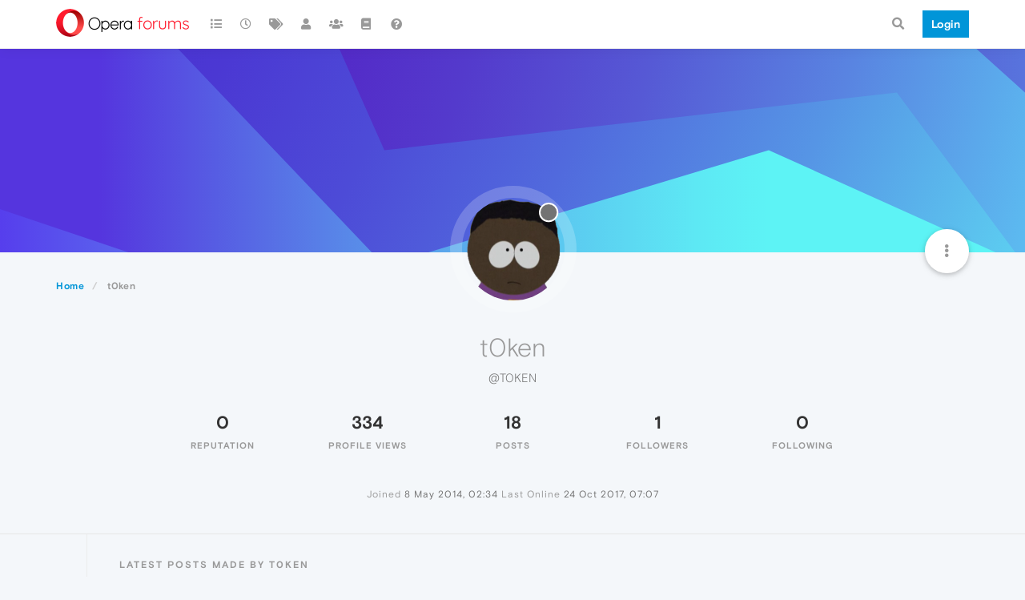

--- FILE ---
content_type: text/html; charset=utf-8
request_url: https://forums.opera.com/user/t0ken
body_size: 14375
content:
<!DOCTYPE html>
<html lang="en-GB" data-dir="ltr" style="direction: ltr; --panel-offset: 50px;"  >
<head>
	<title>t0ken | Opera forums</title>
	<meta name="viewport" content="width&#x3D;device-width, initial-scale&#x3D;1.0" />
	<meta name="content-type" content="text/html; charset=UTF-8" />
	<meta name="apple-mobile-web-app-capable" content="yes" />
	<meta name="mobile-web-app-capable" content="yes" />
	<meta property="og:site_name" content="Opera forums" />
	<meta name="msapplication-badge" content="frequency=30; polling-uri=https://forums.opera.com/sitemap.xml" />
	<meta name="theme-color" content="#ffffff" />
	<meta name="title" content="t0ken" />
	<meta name="description" />
	<meta property="og:title" content="t0ken" />
	<meta property="og:description" />
	<meta property="og:image" content="https://www.gravatar.com/avatar/d799ae7c7cc8934357ec8cbb00ad65c0?size=192&d=mm" />
	<meta property="og:image:url" content="https://www.gravatar.com/avatar/d799ae7c7cc8934357ec8cbb00ad65c0?size=192&d=mm" />
	<meta property="og:image" content="https://forums.opera.com/assets/uploads/system/og-image.png" />
	<meta property="og:image:url" content="https://forums.opera.com/assets/uploads/system/og-image.png" />
	<meta property="og:image:width" content="192" />
	<meta property="og:image:height" content="192" />
	<meta property="og:url" content="https://forums.opera.com/user/t0ken" />
	
	<link rel="stylesheet" type="text/css" href="/assets/client.css?v=6ivejvocfk9" />
	<link rel="icon" type="image/x-icon" href="/assets/uploads/system/favicon.ico?v&#x3D;6ivejvocfk9" />
	<link rel="manifest" href="/manifest.webmanifest" crossorigin="use-credentials" />
	<link rel="search" type="application/opensearchdescription+xml" title="Opera forums" href="/osd.xml" />
	<link rel="apple-touch-icon" href="/assets/uploads/system/touchicon-orig.png" />
	<link rel="icon" sizes="36x36" href="/assets/uploads/system/touchicon-36.png" />
	<link rel="icon" sizes="48x48" href="/assets/uploads/system/touchicon-48.png" />
	<link rel="icon" sizes="72x72" href="/assets/uploads/system/touchicon-72.png" />
	<link rel="icon" sizes="96x96" href="/assets/uploads/system/touchicon-96.png" />
	<link rel="icon" sizes="144x144" href="/assets/uploads/system/touchicon-144.png" />
	<link rel="icon" sizes="192x192" href="/assets/uploads/system/touchicon-192.png" />
	<link rel="prefetch" href="/assets/src/modules/composer.js?v&#x3D;6ivejvocfk9" />
	<link rel="prefetch" href="/assets/src/modules/composer/uploads.js?v&#x3D;6ivejvocfk9" />
	<link rel="prefetch" href="/assets/src/modules/composer/drafts.js?v&#x3D;6ivejvocfk9" />
	<link rel="prefetch" href="/assets/src/modules/composer/tags.js?v&#x3D;6ivejvocfk9" />
	<link rel="prefetch" href="/assets/src/modules/composer/categoryList.js?v&#x3D;6ivejvocfk9" />
	<link rel="prefetch" href="/assets/src/modules/composer/resize.js?v&#x3D;6ivejvocfk9" />
	<link rel="prefetch" href="/assets/src/modules/composer/autocomplete.js?v&#x3D;6ivejvocfk9" />
	<link rel="prefetch" href="/assets/templates/composer.tpl?v&#x3D;6ivejvocfk9" />
	<link rel="prefetch" href="/assets/language/en-GB/topic.json?v&#x3D;6ivejvocfk9" />
	<link rel="prefetch" href="/assets/language/en-GB/modules.json?v&#x3D;6ivejvocfk9" />
	<link rel="prefetch" href="/assets/language/en-GB/tags.json?v&#x3D;6ivejvocfk9" />
	<link rel="prefetch stylesheet" href="/assets/plugins/nodebb-plugin-markdown/themes/default.min.css" />
	<link rel="prefetch" href="/assets/language/en-GB/markdown.json?v&#x3D;6ivejvocfk9" />
	<link rel="prefetch" href="/assets/src/modules/highlight.js" />
	<link rel="stylesheet" href="https://forums.opera.com/assets/plugins/nodebb-plugin-emoji/emoji/styles.css?v&#x3D;6ivejvocfk9" />
	

	<script>
		var config = JSON.parse('{"relative_path":"","upload_url":"/assets/uploads","asset_base_url":"/assets","assetBaseUrl":"/assets","siteTitle":"Opera forums","browserTitle":"Opera forums","titleLayout":"&#123;pageTitle&#125; | &#123;browserTitle&#125;","showSiteTitle":true,"maintenanceMode":false,"minimumTitleLength":4,"maximumTitleLength":255,"minimumPostLength":4,"maximumPostLength":4999,"minimumTagsPerTopic":0,"maximumTagsPerTopic":5,"minimumTagLength":3,"maximumTagLength":15,"undoTimeout":10000,"useOutgoingLinksPage":false,"allowGuestHandles":false,"allowTopicsThumbnail":false,"usePagination":false,"disableChat":false,"disableChatMessageEditing":false,"maximumChatMessageLength":1000,"socketioTransports":["polling","websocket"],"socketioOrigins":"https://forums.opera.com:*","websocketAddress":"","maxReconnectionAttempts":5,"reconnectionDelay":1500,"topicsPerPage":20,"postsPerPage":20,"maximumFileSize":2048,"theme:id":"nodebb-theme-opera","theme:src":"","defaultLang":"en-GB","userLang":"en-GB","loggedIn":false,"uid":-1,"cache-buster":"v=6ivejvocfk9","topicPostSort":"oldest_to_newest","categoryTopicSort":"newest_to_oldest","csrf_token":false,"searchEnabled":true,"searchDefaultInQuick":"titles","bootswatchSkin":"","enablePostHistory":true,"timeagoCutoff":30,"timeagoCodes":["af","am","ar","az-short","az","be","bg","bs","ca","cs","cy","da","de-short","de","dv","el","en-short","en","es-short","es","et","eu","fa-short","fa","fi","fr-short","fr","gl","he","hr","hu","hy","id","is","it-short","it","ja","jv","ko","ky","lt","lv","mk","nl","no","pl","pt-br-short","pt-br","pt-short","pt","ro","rs","ru","rw","si","sk","sl","sq","sr","sv","th","tr-short","tr","uk","ur","uz","vi","zh-CN","zh-TW"],"cookies":{"enabled":false,"message":"[[global:cookies.message]]","dismiss":"[[global:cookies.accept]]","link":"[[global:cookies.learn_more]]","link_url":"https:&#x2F;&#x2F;www.cookiesandyou.com"},"thumbs":{"size":512},"iconBackgrounds":["#f44336","#e91e63","#9c27b0","#673ab7","#3f51b5","#2196f3","#009688","#1b5e20","#33691e","#827717","#e65100","#ff5722","#795548","#607d8b"],"emailPrompt":1,"useragent":{"isYaBrowser":false,"isAuthoritative":true,"isMobile":false,"isMobileNative":false,"isTablet":false,"isiPad":false,"isiPod":false,"isiPhone":false,"isiPhoneNative":false,"isAndroid":false,"isAndroidNative":false,"isBlackberry":false,"isOpera":false,"isIE":false,"isEdge":false,"isIECompatibilityMode":false,"isSafari":false,"isFirefox":false,"isWebkit":false,"isChrome":true,"isKonqueror":false,"isOmniWeb":false,"isSeaMonkey":false,"isFlock":false,"isAmaya":false,"isPhantomJS":false,"isEpiphany":false,"isDesktop":true,"isWindows":false,"isLinux":false,"isLinux64":false,"isMac":true,"isChromeOS":false,"isBada":false,"isSamsung":false,"isRaspberry":false,"isBot":false,"isCurl":false,"isAndroidTablet":false,"isWinJs":false,"isKindleFire":false,"isSilk":false,"isCaptive":false,"isSmartTV":false,"isUC":false,"isFacebook":false,"isAlamoFire":false,"isElectron":false,"silkAccelerated":false,"browser":"Chrome","version":"131.0.0.0","os":"OS X","platform":"Apple Mac","geoIp":{},"source":"Mozilla/5.0 (Macintosh; Intel Mac OS X 10_15_7) AppleWebKit/537.36 (KHTML, like Gecko) Chrome/131.0.0.0 Safari/537.36; ClaudeBot/1.0; +claudebot@anthropic.com)","isWechat":false},"acpLang":"en-GB","topicSearchEnabled":false,"hideSubCategories":false,"hideCategoryLastPost":false,"enableQuickReply":false,"composer-default":{},"markdown":{"highlight":1,"highlightLinesLanguageList":[""],"theme":"default.min.css","defaultHighlightLanguage":""},"opera":{"authValidateEmailURL":"https://auth.opera.com/account/edit-profile"},"google-analytics":{"id":"UA-4118503-39","displayFeatures":"off"},"emojiCustomFirst":false}');
		var app = {
			user: JSON.parse('{"uid":0,"username":"Guest","displayname":"Guest","userslug":"","fullname":"Guest","email":"","icon:text":"?","icon:bgColor":"#aaa","groupTitle":"","groupTitleArray":[],"status":"offline","reputation":0,"email:confirmed":false,"unreadData":{"":{},"new":{},"watched":{},"unreplied":{}},"isAdmin":false,"isGlobalMod":false,"isMod":false,"privileges":{"chat":false,"upload:post:image":false,"upload:post:file":false,"signature":false,"invite":false,"group:create":false,"search:content":false,"search:users":false,"search:tags":false,"view:users":true,"view:tags":true,"view:groups":true,"local:login":false,"ban":false,"mute":false,"view:users:info":false},"timeagoCode":"en","offline":true,"isEmailConfirmSent":false}')
		};
	</script>

	
	
</head>

<body class="page-user page-user-t0ken page-status-200 theme-opera user-guest skin-noskin">
	<nav id="menu" class="slideout-menu hidden">
		<section class="menu-section" data-section="navigation">
	<ul class="menu-section-list"></ul>
</section>


	</nav>
	<nav id="chats-menu" class="slideout-menu hidden">
		
	</nav>

	<main id="panel" class="slideout-panel">
		<nav class="navbar navbar-default navbar-fixed-top header" id="header-menu" component="navbar">
			<div class="container">
							<div class="navbar-header">
				<button type="button" class="navbar-toggle pull-left" id="mobile-menu">
					<i class="fa fa-lg fa-fw fa-bars unread-count" data-content="0" data-unread-url="/unread"></i>
				</button>
				

				
				<div class="navbar-search visible-xs pull-right">
					<form action="/search" method="GET">
						<button type="button" class="btn btn-link"><i class="fa fa-lg fa-fw fa-search" title="Search"></i></button>
						<input autocomplete="off" type="text" class="form-control hidden" name="term" placeholder="Search"/>
						<button class="btn btn-primary hidden" type="submit"></button>
						<input type="text" class="hidden" name="in" value="titles" />
					</form>
					<div class="quick-search-container hidden">
						<div class="quick-search-results-container"></div>
					</div>
				</div>
				

				<a class="forum-logo-wrapper" href="/">
					<img alt="" class="forum-logo" src="/plugins/nodebb-theme-opera/static/logo@2x.png" />
				</a>

				<div component="navbar/title" class="visible-xs hidden">
					<span></span>
				</div>
			</div>

			<div id="nav-dropdown" class="hidden-xs">
				
				
				<ul id="logged-out-menu" class="nav navbar-nav navbar-right">
					<li class="login">
						<a class="operaLoginButton" href="/auth/opera?return_path=%2Fuser%2Ft0ken" data-base-href="/auth/opera" rel="nofollow" target="_top">
							<span class="btn btn-primary">Login</span>
						</a>
					</li>
				</ul>
				
				
				<ul class="nav navbar-nav navbar-right">
					<li>
						<form id="search-form" class="navbar-form clearfix hidden-xs" role="search" method="GET">
							<button id="search-button" type="button" class="btn btn-link"><i class="fa fa-search fa-fw" title="Search"></i></button>
							<div class="hidden" id="search-fields">
								<div class="form-group">
									<input autocomplete="off" type="text" class="form-control" placeholder="Search" name="query" value="">
									<a href="#"><i class="fa fa-gears fa-fw advanced-search-link"></i></a>
								</div>
								<button type="submit" class="btn btn-default hide">Search</button>
							</div>
						</form>
						<div id="quick-search-container" class="quick-search-container hidden">
							<div class="checkbox filter-category">
								<label>
									<input type="checkbox" checked><span class="name"></span>
								</label>
							</div>
							<div class="text-center loading-indicator"><i class="fa fa-spinner fa-spin"></i></div>
							<div class="quick-search-results-container"></div>
						</div>
					</li>
					<li class="visible-xs" id="search-menu">
						<a href="/search">
							<i class="fa fa-search fa-fw"></i> Search
						</a>
					</li>
				</ul>
				

				<ul class="nav navbar-nav navbar-right hidden-xs">
					<li>
						<a href="#" id="reconnect" class="hide" title="Looks like your connection to Opera forums was lost, please wait while we try to reconnect.">
							<i class="fa fa-check"></i>
						</a>
					</li>
				</ul>

				<ul id="main-nav" class="nav navbar-nav">
					
					
					<li class="">
						<a title="Categories" class="navigation-link "
						 href="&#x2F;categories" >
							
							<i class="fa fa-fw fa-list" data-content=""></i>
							
							
							<span class="visible-xs-inline">Categories</span>
							
							
						</a>
						
					</li>
					
					
					
					<li class="">
						<a title="Recent" class="navigation-link "
						 href="&#x2F;recent" >
							
							<i class="fa fa-fw fa-clock-o" data-content=""></i>
							
							
							<span class="visible-xs-inline">Recent</span>
							
							
						</a>
						
					</li>
					
					
					
					<li class="">
						<a title="Tags" class="navigation-link "
						 href="&#x2F;tags" >
							
							<i class="fa fa-fw fa-tags" data-content=""></i>
							
							
							<span class="visible-xs-inline">Tags</span>
							
							
						</a>
						
					</li>
					
					
					
					<li class="">
						<a title="Users" class="navigation-link "
						 href="&#x2F;users" >
							
							<i class="fa fa-fw fa-user" data-content=""></i>
							
							
							<span class="visible-xs-inline">Users</span>
							
							
						</a>
						
					</li>
					
					
					
					<li class="">
						<a title="Groups" class="navigation-link "
						 href="&#x2F;groups" >
							
							<i class="fa fa-fw fa-group" data-content=""></i>
							
							
							<span class="visible-xs-inline">Groups</span>
							
							
						</a>
						
					</li>
					
					
					
					<li class="">
						<a title="Rules" class="navigation-link "
						 href="&#x2F;rules" >
							
							<i class="fa fa-fw fa-book" data-content=""></i>
							
							
							<span class="visible-xs-inline">Rules</span>
							
							
						</a>
						
					</li>
					
					
					
					<li class="">
						<a title="Help" class="navigation-link "
						 href="&#x2F;help" >
							
							<i class="fa fa-fw fa-question-circle" data-content=""></i>
							
							
							<span class="visible-xs-inline">Help</span>
							
							
						</a>
						
					</li>
					
					
				</ul>

				
			</div>

			</div>
		</nav>

		
		<div class="container" id="download-opera">
			<div class="get-opera">
    <div class="get-opera-closer">
        <svg width="24px" height="24px" viewBox="0 0 30 30" version="1.1" xmlns="http://www.w3.org/2000/svg"
             xmlns:xlink="http://www.w3.org/1999/xlink">
            <circle id="oval" fill="#fff" cx="15" cy="15" r="9"></circle>
            <path d="M19.5146932,11 L11,19.5146932" id="line-1" stroke="#452eb7" stroke-width="2"></path>
            <path d="M19.5146932,19.5146932 L11,11" id="line-2" stroke="#452eb7" stroke-width="2"></path>
        </svg>
    </div>
    <p class="get-opera-title">
        <strong>Do more on the web, with a fast and secure browser!</strong>
    </p>
    <p class="get-opera-element">Download Opera browser with:</p>
    <ul class="get-opera-features-list">
        <li class="get-opera-features-list--adblocker">built-in ad blocker</li>
        <li class="get-opera-features-list--battery-saver">battery saver</li>
        <li class="get-opera-features-list--free-vpn">free VPN</li>
    </ul>
    <a class="get-opera-btn os-default"
       href="https://www.opera.com/computer"
       data-query-params="utm_campaign=forums_banner&amp;utm_medium=ip&amp;utm_source=forums_opera_com">Download
        Opera</a>
</div>

		</div>
		

		<div class="container" id="content">
		<noscript>
    <div class="alert alert-danger">
        <p>
            Your browser does not seem to support JavaScript. As a result, your viewing experience will be diminished, and you have been placed in <strong>read-only mode</strong>.
        </p>
        <p>
            Please download a browser that supports JavaScript, or enable it if it's disabled (i.e. NoScript).
        </p>
    </div>
</noscript>
		
<div class="account">
	
<ol class="breadcrumb" itemscope="itemscope" itemprop="breadcrumb" itemtype="http://schema.org/BreadcrumbList">
	
	<li itemscope="itemscope" itemprop="itemListElement" itemtype="http://schema.org/ListItem" >
		<meta itemprop="position" content="0" />
		<a href="/" itemprop="item">
			<span itemprop="name">
				Home
				
			</span>
		</a>
	</li>
	
	<li component="breadcrumb/current" itemscope="itemscope" itemprop="itemListElement" itemtype="http://schema.org/ListItem" class="active">
		<meta itemprop="position" content="1" />
		
			<span itemprop="name">
				t0ken
				
				
				
				
			</span>
		
	</li>
	
</ol>



<div data-widget-area="header">
	
</div>

<div class="cover" component="account/cover" style="background-image: url(/assets/images/cover-default.svg); background-position: 50% 50%;">
	<div class="avatar-wrapper" data-uid="27856">
		
		<img src="https://www.gravatar.com/avatar/d799ae7c7cc8934357ec8cbb00ad65c0?size=192&d=mm" class="avatar avatar-xl avatar-rounded" />
		
		<i component="user/status" class="fa fa-circle status offline" title="Offline"></i>

		
	</div>

	<div class="container">
		<div class="btn-group account-fab bottom-sheet">
	<button type="button" class="fab dropdown-toggle" data-toggle="dropdown" aria-haspopup="true" aria-expanded="false">
		<i class="fa fa-ellipsis-v"></i>
	</button>
	<ul class="dropdown-menu dropdown-menu-right">
		
		<li>
			<a href="/user/t0ken" class="inline-block" id="profile">Profile</a>
		</li>
		

		
		
		
		
		
		

		<li role="separator" class="divider"></li>
		<li><a href="/user/t0ken/following">Following <span class="badge badge-default pull-right formatted-number" title="0">0</span></a></li>
		<li><a href="/user/t0ken/followers">Followers <span class="badge badge-default pull-right formatted-number" title="1">1</span></a></li>
		
		<li role="separator" class="divider"></li>
		<li><a href="/user/t0ken/topics">Topics <span class="badge badge-default pull-right formatted-number" title="6">6</span></a></li>
		<li><a href="/user/t0ken/posts">Posts <span class="badge badge-default pull-right formatted-number" title="18">18</span></a></li>
		
		<li><a href="/user/t0ken/best">Best <span class="badge badge-default pull-right formatted-number" title="0">0</span></a></li>
		<li><a href="/user/t0ken/controversial">Controversial <span class="badge badge-default pull-right formatted-number" title="0">0</span></a></li>
		
		<li><a href="/user/t0ken/groups">Groups <span class="badge badge-default pull-right formatted-number" title="0">0</span></a></li>

		

		
	</ul>
</div>


		
		
		
	</div>
</div>


	<div class="profile row">
		<h1 class="fullname">t0ken</h1>
		<h2 class="username">@t0ken</h2>
		

		

		

		<div class="account-stats">
			
			<div class="stat">
				<div class="human-readable-number" title="0">0</div>
				<span class="stat-label">Reputation</span>
			</div>
			

			<div class="stat">
				<div class="human-readable-number" title="334">334</div>
				<span class="stat-label">Profile views</span>
			</div>

			<div class="stat">
				<div><a class="human-readable-number" title="18" href="/user/t0ken/posts">18</a></div>
				<span class="stat-label">Posts</span>
			</div>

			<div class="stat">
				<div><a class="human-readable-number" title="1" href="/user/t0ken/followers">1</a></div>
				<span class="stat-label">Followers</span>
			</div>

			<div class="stat">
				<div><a class="human-readable-number" title="0" href="/user/t0ken/following">0</a></div>
				<span class="stat-label">Following</span>
			</div>
		</div>

		<div class="text-center profile-meta">
			<span>Joined</span>
			<strong class="timeago" title="2014-05-08T02:34:46.000Z"></strong>

			<span>Last Online</span>
			<strong class="timeago" title="2017-10-24T07:07:11.064Z"></strong><br />

			

			

			

			
		</div>
	</div>

	<div class="absolute-hr"></div>
	<hr />

	<div class="row">
		<div class="col-xs-12 account-block hidden">
			<div class="account-picture-block text-center">
				<span>
					<span class="account-username"> t0ken</span>
				</span>

				
				<a component="account/unfollow" href="#" class="btn btn-default hide">Unfollow</a>
				<a component="account/follow" href="#" class="btn btn-primary">Follow</a>
				
			</div>
		</div>
	</div>

	

	

	<div class="row user-posts">
		
		
		<div class="col-lg-12 col-xs-12">
			<h1 class="section-title">Latest posts made by t0ken</h1>

			<div class="topic">
				<ul component="posts" class="posts-list">
				
				<li component="post" class="posts-list-item " data-pid="11959" data-uid="27856">
	<div class="post-body">
		<div class="post-info">
			<a href="/user/t0ken"><img class="avatar user-img not-responsive avatar-md avatar-rounded" alt="t0ken" title="t0ken" data-uid="27856" loading="lazy" component="avatar/picture" src="https://www.gravatar.com/avatar/d799ae7c7cc8934357ec8cbb00ad65c0?size=192&d=mm" style="" /></a>

			<div class="post-author">
				<a href="/user/t0ken">t0ken</a>
				<span class="timeago" title="2015-09-25T14:54:55.000Z"></span>
			</div>
		</div>

		<a class="topic-title" href="/post/11959">
			GUI toolkit choice?
		</a>

		<div component="post/content" class="content">
        <p dir="auto">I've been using Opera since around ver.22, and it's always used the native toolkit -- QT4, I run Arch Linux w/KDE (Plasma 5).  After the most recent update, the toolkit used by opera seems to have changed to gtk3.  This bugs the crap out of me, b/c when I download, I'm forced to use the gtk3 file manager, which pales horribly in comparison to QT4's (Dolphin).  Is this something I can control?  More importantly, why did it even change?</p>

		</div>

	</div>
	<a class="topic-category" href="/category/13/opera-for-linux">
				<span class="fa-stack fa-lg">
					<i style="color: #f2f2f2;" class="fa fa-circle fa-stack-2x"></i>
					<i style="color: #dd4a14" class="fa fa-linux fa-stack-1x"></i>
				</span>
		<small>Opera for Linux</small>
	</a>
</li>

				
				<li component="post" class="posts-list-item " data-pid="83326" data-uid="27856">
	<div class="post-body">
		<div class="post-info">
			<a href="/user/t0ken"><img class="avatar user-img not-responsive avatar-md avatar-rounded" alt="t0ken" title="t0ken" data-uid="27856" loading="lazy" component="avatar/picture" src="https://www.gravatar.com/avatar/d799ae7c7cc8934357ec8cbb00ad65c0?size=192&d=mm" style="" /></a>

			<div class="post-author">
				<a href="/user/t0ken">t0ken</a>
				<span class="timeago" title="2015-08-31T18:10:51.000Z"></span>
			</div>
		</div>

		<a class="topic-title" href="/post/83326">
			RE: Soundcloud issues
		</a>

		<div component="post/content" class="content">
        <p dir="auto">Was able to resolve this by following this post:  <a href="https://forums.opera.com/topic/11041/vines-don-t-work/3">https://forums.opera.com/topic/11041/vines-don-t-work/3</a></p>
<p dir="auto">The only difference being, I'm on Arch Linux, and so my package name was different (from the AUR, aur/opera-ffmpeg-codecs).</p>

		</div>

	</div>
	<a class="topic-category" href="/category/13/opera-for-linux">
				<span class="fa-stack fa-lg">
					<i style="color: #f2f2f2;" class="fa fa-circle fa-stack-2x"></i>
					<i style="color: #dd4a14" class="fa fa-linux fa-stack-1x"></i>
				</span>
		<small>Opera for Linux</small>
	</a>
</li>

				
				<li component="post" class="posts-list-item " data-pid="83323" data-uid="27856">
	<div class="post-body">
		<div class="post-info">
			<a href="/user/t0ken"><img class="avatar user-img not-responsive avatar-md avatar-rounded" alt="t0ken" title="t0ken" data-uid="27856" loading="lazy" component="avatar/picture" src="https://www.gravatar.com/avatar/d799ae7c7cc8934357ec8cbb00ad65c0?size=192&d=mm" style="" /></a>

			<div class="post-author">
				<a href="/user/t0ken">t0ken</a>
				<span class="timeago" title="2015-08-31T17:06:20.000Z"></span>
			</div>
		</div>

		<a class="topic-title" href="/post/83323">
			RE: Soundcloud issues
		</a>

		<div component="post/content" class="content">
        <p dir="auto">Awesome, thanks for this.  It does NOT work for MP3.  Possible solutions?  Might I be missing a library or something?</p>

		</div>

	</div>
	<a class="topic-category" href="/category/13/opera-for-linux">
				<span class="fa-stack fa-lg">
					<i style="color: #f2f2f2;" class="fa fa-circle fa-stack-2x"></i>
					<i style="color: #dd4a14" class="fa fa-linux fa-stack-1x"></i>
				</span>
		<small>Opera for Linux</small>
	</a>
</li>

				
				<li component="post" class="posts-list-item " data-pid="11544" data-uid="27856">
	<div class="post-body">
		<div class="post-info">
			<a href="/user/t0ken"><img class="avatar user-img not-responsive avatar-md avatar-rounded" alt="t0ken" title="t0ken" data-uid="27856" loading="lazy" component="avatar/picture" src="https://www.gravatar.com/avatar/d799ae7c7cc8934357ec8cbb00ad65c0?size=192&d=mm" style="" /></a>

			<div class="post-author">
				<a href="/user/t0ken">t0ken</a>
				<span class="timeago" title="2015-08-28T16:46:22.000Z"></span>
			</div>
		</div>

		<a class="topic-title" href="/post/11544">
			Soundcloud issues
		</a>

		<div component="post/content" class="content">
        <p dir="auto">I can't seem to play anything from <a href="http://Soundcloud.com" target="_blank" rel="noopener noreferrer nofollow ugc">Soundcloud.com</a> within Opera (even with extensions disabled), though with Chrome and Firefox, Soundcloud works fine.  I've tried disabling 'encrypted media extensions' in opera://flags, but to no avail.  Oddly enough, soundcloud isn't the only flash-based player I have trouble with, and this seems to have happened sometime around Opera 28-30.  Has anyone else seen this issue?  Hate having to pull up another browser to get basic functionality out of a website (though, used to it, being a previous Presto-Opera user)</p>

		</div>

	</div>
	<a class="topic-category" href="/category/13/opera-for-linux">
				<span class="fa-stack fa-lg">
					<i style="color: #f2f2f2;" class="fa fa-circle fa-stack-2x"></i>
					<i style="color: #dd4a14" class="fa fa-linux fa-stack-1x"></i>
				</span>
		<small>Opera for Linux</small>
	</a>
</li>

				
				<li component="post" class="posts-list-item " data-pid="82347" data-uid="27856">
	<div class="post-body">
		<div class="post-info">
			<a href="/user/t0ken"><img class="avatar user-img not-responsive avatar-md avatar-rounded" alt="t0ken" title="t0ken" data-uid="27856" loading="lazy" component="avatar/picture" src="https://www.gravatar.com/avatar/d799ae7c7cc8934357ec8cbb00ad65c0?size=192&d=mm" style="" /></a>

			<div class="post-author">
				<a href="/user/t0ken">t0ken</a>
				<span class="timeago" title="2015-08-17T17:23:58.000Z"></span>
			</div>
		</div>

		<a class="topic-title" href="/post/82347">
			RE: Opera 31. Spotify Web Player not working...
		</a>

		<div component="post/content" class="content">
        <p dir="auto">Having the same issue (with similar pages that use Flash).  Glad I'm not the only one.  It seems to have happened after the latest update (or the one prior to that).</p>

		</div>

	</div>
	<a class="topic-category" href="/category/13/opera-for-linux">
				<span class="fa-stack fa-lg">
					<i style="color: #f2f2f2;" class="fa fa-circle fa-stack-2x"></i>
					<i style="color: #dd4a14" class="fa fa-linux fa-stack-1x"></i>
				</span>
		<small>Opera for Linux</small>
	</a>
</li>

				
				<li component="post" class="posts-list-item " data-pid="77123" data-uid="27856">
	<div class="post-body">
		<div class="post-info">
			<a href="/user/t0ken"><img class="avatar user-img not-responsive avatar-md avatar-rounded" alt="t0ken" title="t0ken" data-uid="27856" loading="lazy" component="avatar/picture" src="https://www.gravatar.com/avatar/d799ae7c7cc8934357ec8cbb00ad65c0?size=192&d=mm" style="" /></a>

			<div class="post-author">
				<a href="/user/t0ken">t0ken</a>
				<span class="timeago" title="2015-06-09T16:43:18.000Z"></span>
			</div>
		</div>

		<a class="topic-title" href="/post/77123">
			RE: Websites with self-signed certs
		</a>

		<div component="post/content" class="content">
        <p dir="auto">Thanks a lot l33t4opera.  The issue was actually on my end (doh!).  I had let my cert StartCom SSL cert expire.  Heh, but at least this also gave me the time to harden my Cipher settings on the server as well as update with a new cert <img src="https://forums.opera.com/assets/plugins/nodebb-plugin-emoji/emoji/emoji-one/1f642.png?v=6ivejvocfk9" class="not-responsive emoji emoji-emoji-one emoji--slightly_smiling_face" title=":)" alt="🙂" />  Wouldn't even have thought to look had you not given the above link and which caused me to take a look at the cert details, haha.  Thanks again man.</p>

		</div>

	</div>
	<a class="topic-category" href="/category/13/opera-for-linux">
				<span class="fa-stack fa-lg">
					<i style="color: #f2f2f2;" class="fa fa-circle fa-stack-2x"></i>
					<i style="color: #dd4a14" class="fa fa-linux fa-stack-1x"></i>
				</span>
		<small>Opera for Linux</small>
	</a>
</li>

				
				<li component="post" class="posts-list-item " data-pid="10218" data-uid="27856">
	<div class="post-body">
		<div class="post-info">
			<a href="/user/t0ken"><img class="avatar user-img not-responsive avatar-md avatar-rounded" alt="t0ken" title="t0ken" data-uid="27856" loading="lazy" component="avatar/picture" src="https://www.gravatar.com/avatar/d799ae7c7cc8934357ec8cbb00ad65c0?size=192&d=mm" style="" /></a>

			<div class="post-author">
				<a href="/user/t0ken">t0ken</a>
				<span class="timeago" title="2015-06-09T14:43:43.000Z"></span>
			</div>
		</div>

		<a class="topic-title" href="/post/10218">
			Websites with self-signed certs
		</a>

		<div component="post/content" class="content">
        <p dir="auto">I'm having an issue with sites that use a self-signed SSL certificate.  Namely, my webmail -- I use Roundcube as a front-end to a personal mail server that I run.</p>
<p dir="auto">This used to not be an issue, so this must've happened with a recent update.  I have the flag "#remember-cert-error-decisions" set to one month in opera://flags, and this used to work perfectly.  However, now, every 5 mins or so I need to "re-accept" the self-signed cert, as I'm prompted with the "Invalid Certificate" pop-up.  Is this by design?  I recall Chromium recently making some changes to the way it handles self-signed certs, if I'm not mistaken.</p>
<p dir="auto">Thanks for any insight guys.</p>

		</div>

	</div>
	<a class="topic-category" href="/category/13/opera-for-linux">
				<span class="fa-stack fa-lg">
					<i style="color: #f2f2f2;" class="fa fa-circle fa-stack-2x"></i>
					<i style="color: #dd4a14" class="fa fa-linux fa-stack-1x"></i>
				</span>
		<small>Opera for Linux</small>
	</a>
</li>

				
				<li component="post" class="posts-list-item " data-pid="68064" data-uid="27856">
	<div class="post-body">
		<div class="post-info">
			<a href="/user/t0ken"><img class="avatar user-img not-responsive avatar-md avatar-rounded" alt="t0ken" title="t0ken" data-uid="27856" loading="lazy" component="avatar/picture" src="https://www.gravatar.com/avatar/d799ae7c7cc8934357ec8cbb00ad65c0?size=192&d=mm" style="" /></a>

			<div class="post-author">
				<a href="/user/t0ken">t0ken</a>
				<span class="timeago" title="2015-02-26T17:18:13.000Z"></span>
			</div>
		</div>

		<a class="topic-title" href="/post/68064">
			RE: My wishlist
		</a>

		<div component="post/content" class="content">
        <p dir="auto">etchoom  YOU ARE THE MAN!!!!!!!!!!!  Thank you for posting that.  I had no idea that even existed!!</p>

		</div>

	</div>
	<a class="topic-category" href="/category/13/opera-for-linux">
				<span class="fa-stack fa-lg">
					<i style="color: #f2f2f2;" class="fa fa-circle fa-stack-2x"></i>
					<i style="color: #dd4a14" class="fa fa-linux fa-stack-1x"></i>
				</span>
		<small>Opera for Linux</small>
	</a>
</li>

				
				<li component="post" class="posts-list-item " data-pid="68063" data-uid="27856">
	<div class="post-body">
		<div class="post-info">
			<a href="/user/t0ken"><img class="avatar user-img not-responsive avatar-md avatar-rounded" alt="t0ken" title="t0ken" data-uid="27856" loading="lazy" component="avatar/picture" src="https://www.gravatar.com/avatar/d799ae7c7cc8934357ec8cbb00ad65c0?size=192&d=mm" style="" /></a>

			<div class="post-author">
				<a href="/user/t0ken">t0ken</a>
				<span class="timeago" title="2015-02-26T16:58:44.000Z"></span>
			</div>
		</div>

		<a class="topic-title" href="/post/68063">
			RE: [DNA-30545] The bug is still here.
		</a>

		<div component="post/content" class="content">
        <p dir="auto">Glad to hear this is corrected in v29.  Since I'm using stable, I'll have to wait until then to have the benefit of remembered window-size -- only a minor inconvenience really, but one I'd love to see corrected.  I do have "Continue where I left off" selected, FWIW.</p>

		</div>

	</div>
	<a class="topic-category" href="/category/13/opera-for-linux">
				<span class="fa-stack fa-lg">
					<i style="color: #f2f2f2;" class="fa fa-circle fa-stack-2x"></i>
					<i style="color: #dd4a14" class="fa fa-linux fa-stack-1x"></i>
				</span>
		<small>Opera for Linux</small>
	</a>
</li>

				
				<li component="post" class="posts-list-item " data-pid="67890" data-uid="27856">
	<div class="post-body">
		<div class="post-info">
			<a href="/user/t0ken"><img class="avatar user-img not-responsive avatar-md avatar-rounded" alt="t0ken" title="t0ken" data-uid="27856" loading="lazy" component="avatar/picture" src="https://www.gravatar.com/avatar/d799ae7c7cc8934357ec8cbb00ad65c0?size=192&d=mm" style="" /></a>

			<div class="post-author">
				<a href="/user/t0ken">t0ken</a>
				<span class="timeago" title="2015-02-24T16:03:04.000Z"></span>
			</div>
		</div>

		<a class="topic-title" href="/post/67890">
			RE: Import bookmarks from Chrome
		</a>

		<div component="post/content" class="content">
        <p dir="auto">Awesome, thanks so much.  I knew I'd done it before, but I couldn't remember how, and I was finding much via searching.  Thanks again!</p>

		</div>

	</div>
	<a class="topic-category" href="/category/13/opera-for-linux">
				<span class="fa-stack fa-lg">
					<i style="color: #f2f2f2;" class="fa fa-circle fa-stack-2x"></i>
					<i style="color: #dd4a14" class="fa fa-linux fa-stack-1x"></i>
				</span>
		<small>Opera for Linux</small>
	</a>
</li>

				
				</ul>
			</div>
		</div>
		
	</div>

	<div id="user-action-alert" class="alert alert-success hide"></div>
</div>
<script id="ajaxify-data" type="application/json">{"uid":27856,"username":"t0ken","userslug":"t0ken","email":"","email:confirmed":false,"joindate":1399516486000,"lastonline":1508828831064,"picture":"https://www.gravatar.com/avatar/d799ae7c7cc8934357ec8cbb00ad65c0?size=192&d=mm","icon:bgColor":"#009688","fullname":"","location":"","birthday":"","website":"","aboutme":"","signature":"","uploadedpicture":null,"profileviews":334,"reputation":0,"postcount":18,"topiccount":6,"lastposttime":1441044651000,"banned":false,"banned:expire":0,"status":"offline","flags":null,"followerCount":1,"followingCount":0,"cover:url":"/assets/images/cover-default.svg","cover:position":"50% 50%","groupTitle":null,"mutedUntil":0,"mutedReason":null,"displayname":"t0ken","groupTitleArray":[],"icon:text":"T","joindateISO":"2014-05-08T02:34:46.000Z","lastonlineISO":"2017-10-24T07:07:11.064Z","banned_until":0,"banned_until_readable":"Not Banned","aboutmeParsed":"","age":0,"emailClass":"hide","moderationNote":"","isBlocked":false,"yourid":-1,"theirid":27856,"isTargetAdmin":false,"isAdmin":false,"isGlobalModerator":false,"isModerator":false,"isAdminOrGlobalModerator":false,"isAdminOrGlobalModeratorOrModerator":false,"isSelfOrAdminOrGlobalModerator":false,"canEdit":false,"canBan":false,"canMute":false,"canFlag":false,"canChangePassword":false,"isSelf":false,"isFollowing":false,"hasPrivateChat":0,"showHidden":false,"groups":[],"disableSignatures":false,"reputation:disabled":false,"downvote:disabled":false,"profile_links":[],"sso":[],"muted":false,"websiteLink":"http://","websiteName":"","username:disableEdit":1,"email:disableEdit":1,"blocksCount":0,"counts":{"posts":18,"best":0,"controversial":0,"topics":6,"groups":0,"following":0,"followers":1},"posts":[{"pid":11959,"tid":11959,"content":"<p dir=\"auto\">I've been using Opera since around ver.22, and it's always used the native toolkit -- QT4, I run Arch Linux w/KDE (Plasma 5).  After the most recent update, the toolkit used by opera seems to have changed to gtk3.  This bugs the crap out of me, b/c when I download, I'm forced to use the gtk3 file manager, which pales horribly in comparison to QT4's (Dolphin).  Is this something I can control?  More importantly, why did it even change?<\/p>\n","uid":27856,"timestamp":1443192895000,"deleted":false,"upvotes":0,"downvotes":0,"replies":0,"votes":0,"timestampISO":"2015-09-25T14:54:55.000Z","user":{"uid":27856,"username":"t0ken","userslug":"t0ken","picture":"https://www.gravatar.com/avatar/d799ae7c7cc8934357ec8cbb00ad65c0?size=192&d=mm","status":"offline","displayname":"t0ken","icon:text":"T","icon:bgColor":"#009688"},"topic":{"uid":27856,"tid":11959,"title":"GUI toolkit choice?","cid":13,"tags":[],"slug":"11959/gui-toolkit-choice","deleted":0,"scheduled":false,"postcount":1,"mainPid":11959,"teaserPid":null,"timestamp":1443192895000,"titleRaw":"GUI toolkit choice?","timestampISO":"2015-09-25T14:54:55.000Z"},"category":{"cid":13,"name":"Opera for Linux","icon":"fa-linux","slug":"13/opera-for-linux","parentCid":5,"bgColor":"#dd4a14","color":"#ffffff","backgroundImage":null,"imageClass":"cover"},"isMainPost":true},{"pid":83326,"tid":11544,"content":"<p dir=\"auto\">Was able to resolve this by following this post:  <a href=\"https://forums.opera.com/topic/11041/vines-don-t-work/3\">https://forums.opera.com/topic/11041/vines-don-t-work/3<\/a><\/p>\n<p dir=\"auto\">The only difference being, I'm on Arch Linux, and so my package name was different (from the AUR, aur/opera-ffmpeg-codecs).<\/p>\n","uid":27856,"timestamp":1441044651000,"deleted":false,"upvotes":0,"downvotes":0,"replies":0,"votes":0,"timestampISO":"2015-08-31T18:10:51.000Z","user":{"uid":27856,"username":"t0ken","userslug":"t0ken","picture":"https://www.gravatar.com/avatar/d799ae7c7cc8934357ec8cbb00ad65c0?size=192&d=mm","status":"offline","displayname":"t0ken","icon:text":"T","icon:bgColor":"#009688"},"topic":{"uid":27856,"tid":11544,"title":"Soundcloud issues","cid":13,"tags":[],"slug":"11544/soundcloud-issues","deleted":0,"scheduled":false,"postcount":4,"mainPid":11544,"teaserPid":"83326","timestamp":1440780382000,"titleRaw":"Soundcloud issues","timestampISO":"2015-08-28T16:46:22.000Z"},"category":{"cid":13,"name":"Opera for Linux","icon":"fa-linux","slug":"13/opera-for-linux","parentCid":5,"bgColor":"#dd4a14","color":"#ffffff","backgroundImage":null,"imageClass":"cover"},"isMainPost":false},{"pid":83323,"tid":11544,"content":"<p dir=\"auto\">Awesome, thanks for this.  It does NOT work for MP3.  Possible solutions?  Might I be missing a library or something?<\/p>\n","uid":27856,"timestamp":1441040780000,"deleted":false,"upvotes":0,"downvotes":0,"replies":0,"votes":0,"timestampISO":"2015-08-31T17:06:20.000Z","user":{"uid":27856,"username":"t0ken","userslug":"t0ken","picture":"https://www.gravatar.com/avatar/d799ae7c7cc8934357ec8cbb00ad65c0?size=192&d=mm","status":"offline","displayname":"t0ken","icon:text":"T","icon:bgColor":"#009688"},"topic":{"uid":27856,"tid":11544,"title":"Soundcloud issues","cid":13,"tags":[],"slug":"11544/soundcloud-issues","deleted":0,"scheduled":false,"postcount":4,"mainPid":11544,"teaserPid":"83326","timestamp":1440780382000,"titleRaw":"Soundcloud issues","timestampISO":"2015-08-28T16:46:22.000Z"},"category":{"cid":13,"name":"Opera for Linux","icon":"fa-linux","slug":"13/opera-for-linux","parentCid":5,"bgColor":"#dd4a14","color":"#ffffff","backgroundImage":null,"imageClass":"cover"},"isMainPost":false},{"pid":11544,"tid":11544,"content":"<p dir=\"auto\">I can't seem to play anything from <a href=\"http://Soundcloud.com\" target=\"_blank\" rel=\"noopener noreferrer nofollow ugc\">Soundcloud.com<\/a> within Opera (even with extensions disabled), though with Chrome and Firefox, Soundcloud works fine.  I've tried disabling 'encrypted media extensions' in opera://flags, but to no avail.  Oddly enough, soundcloud isn't the only flash-based player I have trouble with, and this seems to have happened sometime around Opera 28-30.  Has anyone else seen this issue?  Hate having to pull up another browser to get basic functionality out of a website (though, used to it, being a previous Presto-Opera user)<\/p>\n","uid":27856,"timestamp":1440780382000,"deleted":false,"upvotes":0,"downvotes":0,"replies":0,"votes":0,"timestampISO":"2015-08-28T16:46:22.000Z","user":{"uid":27856,"username":"t0ken","userslug":"t0ken","picture":"https://www.gravatar.com/avatar/d799ae7c7cc8934357ec8cbb00ad65c0?size=192&d=mm","status":"offline","displayname":"t0ken","icon:text":"T","icon:bgColor":"#009688"},"topic":{"uid":27856,"tid":11544,"title":"Soundcloud issues","cid":13,"tags":[],"slug":"11544/soundcloud-issues","deleted":0,"scheduled":false,"postcount":4,"mainPid":11544,"teaserPid":"83326","timestamp":1440780382000,"titleRaw":"Soundcloud issues","timestampISO":"2015-08-28T16:46:22.000Z"},"category":{"cid":13,"name":"Opera for Linux","icon":"fa-linux","slug":"13/opera-for-linux","parentCid":5,"bgColor":"#dd4a14","color":"#ffffff","backgroundImage":null,"imageClass":"cover"},"isMainPost":true},{"pid":82347,"tid":11189,"content":"<p dir=\"auto\">Having the same issue (with similar pages that use Flash).  Glad I'm not the only one.  It seems to have happened after the latest update (or the one prior to that).<\/p>\n","uid":27856,"timestamp":1439832238000,"deleted":false,"upvotes":0,"downvotes":0,"replies":0,"votes":0,"timestampISO":"2015-08-17T17:23:58.000Z","user":{"uid":27856,"username":"t0ken","userslug":"t0ken","picture":"https://www.gravatar.com/avatar/d799ae7c7cc8934357ec8cbb00ad65c0?size=192&d=mm","status":"offline","displayname":"t0ken","icon:text":"T","icon:bgColor":"#009688"},"topic":{"uid":106120,"tid":11189,"title":"Opera 31. Spotify Web Player not working...","cid":13,"tags":[],"slug":"11189/opera-31-spotify-web-player-not-working","deleted":0,"scheduled":false,"postcount":11,"mainPid":11189,"teaserPid":"135225","timestamp":1438949508000,"titleRaw":"Opera 31. Spotify Web Player not working...","timestampISO":"2015-08-07T12:11:48.000Z"},"category":{"cid":13,"name":"Opera for Linux","icon":"fa-linux","slug":"13/opera-for-linux","parentCid":5,"bgColor":"#dd4a14","color":"#ffffff","backgroundImage":null,"imageClass":"cover"},"isMainPost":false},{"pid":77123,"tid":10218,"content":"<p dir=\"auto\">Thanks a lot l33t4opera.  The issue was actually on my end (doh!).  I had let my cert StartCom SSL cert expire.  Heh, but at least this also gave me the time to harden my Cipher settings on the server as well as update with a new cert <img src=\"https://forums.opera.com/assets/plugins/nodebb-plugin-emoji/emoji/emoji-one/1f642.png?v=6ivejvocfk9\" class=\"not-responsive emoji emoji-emoji-one emoji--slightly_smiling_face\" title=\":)\" alt=\"🙂\" />  Wouldn't even have thought to look had you not given the above link and which caused me to take a look at the cert details, haha.  Thanks again man.<\/p>\n","uid":27856,"timestamp":1433868198000,"deleted":false,"upvotes":0,"downvotes":0,"replies":0,"votes":0,"timestampISO":"2015-06-09T16:43:18.000Z","user":{"uid":27856,"username":"t0ken","userslug":"t0ken","picture":"https://www.gravatar.com/avatar/d799ae7c7cc8934357ec8cbb00ad65c0?size=192&d=mm","status":"offline","displayname":"t0ken","icon:text":"T","icon:bgColor":"#009688"},"topic":{"uid":27856,"tid":10218,"title":"Websites with self-signed certs","cid":13,"tags":[],"slug":"10218/websites-with-self-signed-certs","deleted":0,"scheduled":false,"postcount":3,"mainPid":10218,"teaserPid":"77123","timestamp":1433861023000,"titleRaw":"Websites with self-signed certs","timestampISO":"2015-06-09T14:43:43.000Z"},"category":{"cid":13,"name":"Opera for Linux","icon":"fa-linux","slug":"13/opera-for-linux","parentCid":5,"bgColor":"#dd4a14","color":"#ffffff","backgroundImage":null,"imageClass":"cover"},"isMainPost":false},{"pid":10218,"tid":10218,"content":"<p dir=\"auto\">I'm having an issue with sites that use a self-signed SSL certificate.  Namely, my webmail -- I use Roundcube as a front-end to a personal mail server that I run.<\/p>\n<p dir=\"auto\">This used to not be an issue, so this must've happened with a recent update.  I have the flag \"#remember-cert-error-decisions\" set to one month in opera://flags, and this used to work perfectly.  However, now, every 5 mins or so I need to \"re-accept\" the self-signed cert, as I'm prompted with the \"Invalid Certificate\" pop-up.  Is this by design?  I recall Chromium recently making some changes to the way it handles self-signed certs, if I'm not mistaken.<\/p>\n<p dir=\"auto\">Thanks for any insight guys.<\/p>\n","uid":27856,"timestamp":1433861023000,"deleted":false,"upvotes":0,"downvotes":0,"replies":0,"votes":0,"timestampISO":"2015-06-09T14:43:43.000Z","user":{"uid":27856,"username":"t0ken","userslug":"t0ken","picture":"https://www.gravatar.com/avatar/d799ae7c7cc8934357ec8cbb00ad65c0?size=192&d=mm","status":"offline","displayname":"t0ken","icon:text":"T","icon:bgColor":"#009688"},"topic":{"uid":27856,"tid":10218,"title":"Websites with self-signed certs","cid":13,"tags":[],"slug":"10218/websites-with-self-signed-certs","deleted":0,"scheduled":false,"postcount":3,"mainPid":10218,"teaserPid":"77123","timestamp":1433861023000,"titleRaw":"Websites with self-signed certs","timestampISO":"2015-06-09T14:43:43.000Z"},"category":{"cid":13,"name":"Opera for Linux","icon":"fa-linux","slug":"13/opera-for-linux","parentCid":5,"bgColor":"#dd4a14","color":"#ffffff","backgroundImage":null,"imageClass":"cover"},"isMainPost":true},{"pid":68064,"tid":7350,"content":"<p dir=\"auto\">etchoom  YOU ARE THE MAN!!!!!!!!!!!  Thank you for posting that.  I had no idea that even existed!!<\/p>\n","uid":27856,"timestamp":1424971093000,"deleted":false,"upvotes":0,"downvotes":0,"replies":0,"votes":0,"timestampISO":"2015-02-26T17:18:13.000Z","user":{"uid":27856,"username":"t0ken","userslug":"t0ken","picture":"https://www.gravatar.com/avatar/d799ae7c7cc8934357ec8cbb00ad65c0?size=192&d=mm","status":"offline","displayname":"t0ken","icon:text":"T","icon:bgColor":"#009688"},"topic":{"uid":70122,"tid":7350,"title":"My wishlist","cid":13,"tags":[],"slug":"7350/my-wishlist","deleted":0,"scheduled":false,"postcount":8,"mainPid":7350,"teaserPid":"68073","timestamp":1420208710000,"titleRaw":"My wishlist","timestampISO":"2015-01-02T14:25:10.000Z"},"category":{"cid":13,"name":"Opera for Linux","icon":"fa-linux","slug":"13/opera-for-linux","parentCid":5,"bgColor":"#dd4a14","color":"#ffffff","backgroundImage":null,"imageClass":"cover"},"isMainPost":false},{"pid":68063,"tid":7485,"content":"<p dir=\"auto\">Glad to hear this is corrected in v29.  Since I'm using stable, I'll have to wait until then to have the benefit of remembered window-size -- only a minor inconvenience really, but one I'd love to see corrected.  I do have \"Continue where I left off\" selected, FWIW.<\/p>\n","uid":27856,"timestamp":1424969924000,"deleted":false,"upvotes":0,"downvotes":0,"replies":0,"votes":0,"timestampISO":"2015-02-26T16:58:44.000Z","user":{"uid":27856,"username":"t0ken","userslug":"t0ken","picture":"https://www.gravatar.com/avatar/d799ae7c7cc8934357ec8cbb00ad65c0?size=192&d=mm","status":"offline","displayname":"t0ken","icon:text":"T","icon:bgColor":"#009688"},"topic":{"uid":2,"tid":7485,"title":"[DNA-30545] The bug is still here.","cid":13,"tags":[],"slug":"7485/dna-30545-the-bug-is-still-here","deleted":0,"scheduled":false,"postcount":11,"mainPid":7485,"teaserPid":"75067","timestamp":1420962202000,"titleRaw":"[DNA-30545] The bug is still here.","timestampISO":"2015-01-11T07:43:22.000Z"},"category":{"cid":13,"name":"Opera for Linux","icon":"fa-linux","slug":"13/opera-for-linux","parentCid":5,"bgColor":"#dd4a14","color":"#ffffff","backgroundImage":null,"imageClass":"cover"},"isMainPost":false},{"pid":67890,"tid":8331,"content":"<p dir=\"auto\">Awesome, thanks so much.  I knew I'd done it before, but I couldn't remember how, and I was finding much via searching.  Thanks again!<\/p>\n","uid":27856,"timestamp":1424793784000,"deleted":false,"upvotes":0,"downvotes":0,"replies":0,"votes":0,"timestampISO":"2015-02-24T16:03:04.000Z","user":{"uid":27856,"username":"t0ken","userslug":"t0ken","picture":"https://www.gravatar.com/avatar/d799ae7c7cc8934357ec8cbb00ad65c0?size=192&d=mm","status":"offline","displayname":"t0ken","icon:text":"T","icon:bgColor":"#009688"},"topic":{"uid":27856,"tid":8331,"title":"Import bookmarks from Chrome","cid":13,"tags":[],"slug":"8331/import-bookmarks-from-chrome","deleted":0,"scheduled":false,"postcount":3,"mainPid":8331,"teaserPid":"67890","timestamp":1424741967000,"titleRaw":"Import bookmarks from Chrome","timestampISO":"2015-02-24T01:39:27.000Z"},"category":{"cid":13,"name":"Opera for Linux","icon":"fa-linux","slug":"13/opera-for-linux","parentCid":5,"bgColor":"#dd4a14","color":"#ffffff","backgroundImage":null,"imageClass":"cover"},"isMainPost":false}],"latestPosts":[{"pid":11959,"tid":11959,"content":"<p dir=\"auto\">I've been using Opera since around ver.22, and it's always used the native toolkit -- QT4, I run Arch Linux w/KDE (Plasma 5).  After the most recent update, the toolkit used by opera seems to have changed to gtk3.  This bugs the crap out of me, b/c when I download, I'm forced to use the gtk3 file manager, which pales horribly in comparison to QT4's (Dolphin).  Is this something I can control?  More importantly, why did it even change?<\/p>\n","uid":27856,"timestamp":1443192895000,"deleted":false,"upvotes":0,"downvotes":0,"replies":0,"votes":0,"timestampISO":"2015-09-25T14:54:55.000Z","user":{"uid":27856,"username":"t0ken","userslug":"t0ken","picture":"https://www.gravatar.com/avatar/d799ae7c7cc8934357ec8cbb00ad65c0?size=192&d=mm","status":"offline","displayname":"t0ken","icon:text":"T","icon:bgColor":"#009688"},"topic":{"uid":27856,"tid":11959,"title":"GUI toolkit choice?","cid":13,"tags":[],"slug":"11959/gui-toolkit-choice","deleted":0,"scheduled":false,"postcount":1,"mainPid":11959,"teaserPid":null,"timestamp":1443192895000,"titleRaw":"GUI toolkit choice?","timestampISO":"2015-09-25T14:54:55.000Z"},"category":{"cid":13,"name":"Opera for Linux","icon":"fa-linux","slug":"13/opera-for-linux","parentCid":5,"bgColor":"#dd4a14","color":"#ffffff","backgroundImage":null,"imageClass":"cover"},"isMainPost":true},{"pid":83326,"tid":11544,"content":"<p dir=\"auto\">Was able to resolve this by following this post:  <a href=\"https://forums.opera.com/topic/11041/vines-don-t-work/3\">https://forums.opera.com/topic/11041/vines-don-t-work/3<\/a><\/p>\n<p dir=\"auto\">The only difference being, I'm on Arch Linux, and so my package name was different (from the AUR, aur/opera-ffmpeg-codecs).<\/p>\n","uid":27856,"timestamp":1441044651000,"deleted":false,"upvotes":0,"downvotes":0,"replies":0,"votes":0,"timestampISO":"2015-08-31T18:10:51.000Z","user":{"uid":27856,"username":"t0ken","userslug":"t0ken","picture":"https://www.gravatar.com/avatar/d799ae7c7cc8934357ec8cbb00ad65c0?size=192&d=mm","status":"offline","displayname":"t0ken","icon:text":"T","icon:bgColor":"#009688"},"topic":{"uid":27856,"tid":11544,"title":"Soundcloud issues","cid":13,"tags":[],"slug":"11544/soundcloud-issues","deleted":0,"scheduled":false,"postcount":4,"mainPid":11544,"teaserPid":"83326","timestamp":1440780382000,"titleRaw":"Soundcloud issues","timestampISO":"2015-08-28T16:46:22.000Z"},"category":{"cid":13,"name":"Opera for Linux","icon":"fa-linux","slug":"13/opera-for-linux","parentCid":5,"bgColor":"#dd4a14","color":"#ffffff","backgroundImage":null,"imageClass":"cover"},"isMainPost":false},{"pid":83323,"tid":11544,"content":"<p dir=\"auto\">Awesome, thanks for this.  It does NOT work for MP3.  Possible solutions?  Might I be missing a library or something?<\/p>\n","uid":27856,"timestamp":1441040780000,"deleted":false,"upvotes":0,"downvotes":0,"replies":0,"votes":0,"timestampISO":"2015-08-31T17:06:20.000Z","user":{"uid":27856,"username":"t0ken","userslug":"t0ken","picture":"https://www.gravatar.com/avatar/d799ae7c7cc8934357ec8cbb00ad65c0?size=192&d=mm","status":"offline","displayname":"t0ken","icon:text":"T","icon:bgColor":"#009688"},"topic":{"uid":27856,"tid":11544,"title":"Soundcloud issues","cid":13,"tags":[],"slug":"11544/soundcloud-issues","deleted":0,"scheduled":false,"postcount":4,"mainPid":11544,"teaserPid":"83326","timestamp":1440780382000,"titleRaw":"Soundcloud issues","timestampISO":"2015-08-28T16:46:22.000Z"},"category":{"cid":13,"name":"Opera for Linux","icon":"fa-linux","slug":"13/opera-for-linux","parentCid":5,"bgColor":"#dd4a14","color":"#ffffff","backgroundImage":null,"imageClass":"cover"},"isMainPost":false},{"pid":11544,"tid":11544,"content":"<p dir=\"auto\">I can't seem to play anything from <a href=\"http://Soundcloud.com\" target=\"_blank\" rel=\"noopener noreferrer nofollow ugc\">Soundcloud.com<\/a> within Opera (even with extensions disabled), though with Chrome and Firefox, Soundcloud works fine.  I've tried disabling 'encrypted media extensions' in opera://flags, but to no avail.  Oddly enough, soundcloud isn't the only flash-based player I have trouble with, and this seems to have happened sometime around Opera 28-30.  Has anyone else seen this issue?  Hate having to pull up another browser to get basic functionality out of a website (though, used to it, being a previous Presto-Opera user)<\/p>\n","uid":27856,"timestamp":1440780382000,"deleted":false,"upvotes":0,"downvotes":0,"replies":0,"votes":0,"timestampISO":"2015-08-28T16:46:22.000Z","user":{"uid":27856,"username":"t0ken","userslug":"t0ken","picture":"https://www.gravatar.com/avatar/d799ae7c7cc8934357ec8cbb00ad65c0?size=192&d=mm","status":"offline","displayname":"t0ken","icon:text":"T","icon:bgColor":"#009688"},"topic":{"uid":27856,"tid":11544,"title":"Soundcloud issues","cid":13,"tags":[],"slug":"11544/soundcloud-issues","deleted":0,"scheduled":false,"postcount":4,"mainPid":11544,"teaserPid":"83326","timestamp":1440780382000,"titleRaw":"Soundcloud issues","timestampISO":"2015-08-28T16:46:22.000Z"},"category":{"cid":13,"name":"Opera for Linux","icon":"fa-linux","slug":"13/opera-for-linux","parentCid":5,"bgColor":"#dd4a14","color":"#ffffff","backgroundImage":null,"imageClass":"cover"},"isMainPost":true},{"pid":82347,"tid":11189,"content":"<p dir=\"auto\">Having the same issue (with similar pages that use Flash).  Glad I'm not the only one.  It seems to have happened after the latest update (or the one prior to that).<\/p>\n","uid":27856,"timestamp":1439832238000,"deleted":false,"upvotes":0,"downvotes":0,"replies":0,"votes":0,"timestampISO":"2015-08-17T17:23:58.000Z","user":{"uid":27856,"username":"t0ken","userslug":"t0ken","picture":"https://www.gravatar.com/avatar/d799ae7c7cc8934357ec8cbb00ad65c0?size=192&d=mm","status":"offline","displayname":"t0ken","icon:text":"T","icon:bgColor":"#009688"},"topic":{"uid":106120,"tid":11189,"title":"Opera 31. Spotify Web Player not working...","cid":13,"tags":[],"slug":"11189/opera-31-spotify-web-player-not-working","deleted":0,"scheduled":false,"postcount":11,"mainPid":11189,"teaserPid":"135225","timestamp":1438949508000,"titleRaw":"Opera 31. Spotify Web Player not working...","timestampISO":"2015-08-07T12:11:48.000Z"},"category":{"cid":13,"name":"Opera for Linux","icon":"fa-linux","slug":"13/opera-for-linux","parentCid":5,"bgColor":"#dd4a14","color":"#ffffff","backgroundImage":null,"imageClass":"cover"},"isMainPost":false},{"pid":77123,"tid":10218,"content":"<p dir=\"auto\">Thanks a lot l33t4opera.  The issue was actually on my end (doh!).  I had let my cert StartCom SSL cert expire.  Heh, but at least this also gave me the time to harden my Cipher settings on the server as well as update with a new cert <img src=\"https://forums.opera.com/assets/plugins/nodebb-plugin-emoji/emoji/emoji-one/1f642.png?v=6ivejvocfk9\" class=\"not-responsive emoji emoji-emoji-one emoji--slightly_smiling_face\" title=\":)\" alt=\"🙂\" />  Wouldn't even have thought to look had you not given the above link and which caused me to take a look at the cert details, haha.  Thanks again man.<\/p>\n","uid":27856,"timestamp":1433868198000,"deleted":false,"upvotes":0,"downvotes":0,"replies":0,"votes":0,"timestampISO":"2015-06-09T16:43:18.000Z","user":{"uid":27856,"username":"t0ken","userslug":"t0ken","picture":"https://www.gravatar.com/avatar/d799ae7c7cc8934357ec8cbb00ad65c0?size=192&d=mm","status":"offline","displayname":"t0ken","icon:text":"T","icon:bgColor":"#009688"},"topic":{"uid":27856,"tid":10218,"title":"Websites with self-signed certs","cid":13,"tags":[],"slug":"10218/websites-with-self-signed-certs","deleted":0,"scheduled":false,"postcount":3,"mainPid":10218,"teaserPid":"77123","timestamp":1433861023000,"titleRaw":"Websites with self-signed certs","timestampISO":"2015-06-09T14:43:43.000Z"},"category":{"cid":13,"name":"Opera for Linux","icon":"fa-linux","slug":"13/opera-for-linux","parentCid":5,"bgColor":"#dd4a14","color":"#ffffff","backgroundImage":null,"imageClass":"cover"},"isMainPost":false},{"pid":10218,"tid":10218,"content":"<p dir=\"auto\">I'm having an issue with sites that use a self-signed SSL certificate.  Namely, my webmail -- I use Roundcube as a front-end to a personal mail server that I run.<\/p>\n<p dir=\"auto\">This used to not be an issue, so this must've happened with a recent update.  I have the flag \"#remember-cert-error-decisions\" set to one month in opera://flags, and this used to work perfectly.  However, now, every 5 mins or so I need to \"re-accept\" the self-signed cert, as I'm prompted with the \"Invalid Certificate\" pop-up.  Is this by design?  I recall Chromium recently making some changes to the way it handles self-signed certs, if I'm not mistaken.<\/p>\n<p dir=\"auto\">Thanks for any insight guys.<\/p>\n","uid":27856,"timestamp":1433861023000,"deleted":false,"upvotes":0,"downvotes":0,"replies":0,"votes":0,"timestampISO":"2015-06-09T14:43:43.000Z","user":{"uid":27856,"username":"t0ken","userslug":"t0ken","picture":"https://www.gravatar.com/avatar/d799ae7c7cc8934357ec8cbb00ad65c0?size=192&d=mm","status":"offline","displayname":"t0ken","icon:text":"T","icon:bgColor":"#009688"},"topic":{"uid":27856,"tid":10218,"title":"Websites with self-signed certs","cid":13,"tags":[],"slug":"10218/websites-with-self-signed-certs","deleted":0,"scheduled":false,"postcount":3,"mainPid":10218,"teaserPid":"77123","timestamp":1433861023000,"titleRaw":"Websites with self-signed certs","timestampISO":"2015-06-09T14:43:43.000Z"},"category":{"cid":13,"name":"Opera for Linux","icon":"fa-linux","slug":"13/opera-for-linux","parentCid":5,"bgColor":"#dd4a14","color":"#ffffff","backgroundImage":null,"imageClass":"cover"},"isMainPost":true},{"pid":68064,"tid":7350,"content":"<p dir=\"auto\">etchoom  YOU ARE THE MAN!!!!!!!!!!!  Thank you for posting that.  I had no idea that even existed!!<\/p>\n","uid":27856,"timestamp":1424971093000,"deleted":false,"upvotes":0,"downvotes":0,"replies":0,"votes":0,"timestampISO":"2015-02-26T17:18:13.000Z","user":{"uid":27856,"username":"t0ken","userslug":"t0ken","picture":"https://www.gravatar.com/avatar/d799ae7c7cc8934357ec8cbb00ad65c0?size=192&d=mm","status":"offline","displayname":"t0ken","icon:text":"T","icon:bgColor":"#009688"},"topic":{"uid":70122,"tid":7350,"title":"My wishlist","cid":13,"tags":[],"slug":"7350/my-wishlist","deleted":0,"scheduled":false,"postcount":8,"mainPid":7350,"teaserPid":"68073","timestamp":1420208710000,"titleRaw":"My wishlist","timestampISO":"2015-01-02T14:25:10.000Z"},"category":{"cid":13,"name":"Opera for Linux","icon":"fa-linux","slug":"13/opera-for-linux","parentCid":5,"bgColor":"#dd4a14","color":"#ffffff","backgroundImage":null,"imageClass":"cover"},"isMainPost":false},{"pid":68063,"tid":7485,"content":"<p dir=\"auto\">Glad to hear this is corrected in v29.  Since I'm using stable, I'll have to wait until then to have the benefit of remembered window-size -- only a minor inconvenience really, but one I'd love to see corrected.  I do have \"Continue where I left off\" selected, FWIW.<\/p>\n","uid":27856,"timestamp":1424969924000,"deleted":false,"upvotes":0,"downvotes":0,"replies":0,"votes":0,"timestampISO":"2015-02-26T16:58:44.000Z","user":{"uid":27856,"username":"t0ken","userslug":"t0ken","picture":"https://www.gravatar.com/avatar/d799ae7c7cc8934357ec8cbb00ad65c0?size=192&d=mm","status":"offline","displayname":"t0ken","icon:text":"T","icon:bgColor":"#009688"},"topic":{"uid":2,"tid":7485,"title":"[DNA-30545] The bug is still here.","cid":13,"tags":[],"slug":"7485/dna-30545-the-bug-is-still-here","deleted":0,"scheduled":false,"postcount":11,"mainPid":7485,"teaserPid":"75067","timestamp":1420962202000,"titleRaw":"[DNA-30545] The bug is still here.","timestampISO":"2015-01-11T07:43:22.000Z"},"category":{"cid":13,"name":"Opera for Linux","icon":"fa-linux","slug":"13/opera-for-linux","parentCid":5,"bgColor":"#dd4a14","color":"#ffffff","backgroundImage":null,"imageClass":"cover"},"isMainPost":false},{"pid":67890,"tid":8331,"content":"<p dir=\"auto\">Awesome, thanks so much.  I knew I'd done it before, but I couldn't remember how, and I was finding much via searching.  Thanks again!<\/p>\n","uid":27856,"timestamp":1424793784000,"deleted":false,"upvotes":0,"downvotes":0,"replies":0,"votes":0,"timestampISO":"2015-02-24T16:03:04.000Z","user":{"uid":27856,"username":"t0ken","userslug":"t0ken","picture":"https://www.gravatar.com/avatar/d799ae7c7cc8934357ec8cbb00ad65c0?size=192&d=mm","status":"offline","displayname":"t0ken","icon:text":"T","icon:bgColor":"#009688"},"topic":{"uid":27856,"tid":8331,"title":"Import bookmarks from Chrome","cid":13,"tags":[],"slug":"8331/import-bookmarks-from-chrome","deleted":0,"scheduled":false,"postcount":3,"mainPid":8331,"teaserPid":"67890","timestamp":1424741967000,"titleRaw":"Import bookmarks from Chrome","timestampISO":"2015-02-24T01:39:27.000Z"},"category":{"cid":13,"name":"Opera for Linux","icon":"fa-linux","slug":"13/opera-for-linux","parentCid":5,"bgColor":"#dd4a14","color":"#ffffff","backgroundImage":null,"imageClass":"cover"},"isMainPost":false}],"bestPosts":[],"breadcrumbs":[{"text":"[[global:home]]","url":"/"},{"text":"t0ken"}],"title":"t0ken","allowCoverPicture":true,"selectedGroup":[],"loggedIn":false,"relative_path":"","template":{"name":"account/profile","account/profile":true},"url":"/user/t0ken","bodyClass":"page-user page-user-t0ken page-status-200 theme-opera user-guest","returnPath":"%2Fuser%2Ft0ken","_header":{"tags":{"meta":[{"name":"viewport","content":"width&#x3D;device-width, initial-scale&#x3D;1.0"},{"name":"content-type","content":"text/html; charset=UTF-8","noEscape":true},{"name":"apple-mobile-web-app-capable","content":"yes"},{"name":"mobile-web-app-capable","content":"yes"},{"property":"og:site_name","content":"Opera forums"},{"name":"msapplication-badge","content":"frequency=30; polling-uri=https://forums.opera.com/sitemap.xml","noEscape":true},{"name":"theme-color","content":"#ffffff"},{"name":"title","content":"t0ken","noEscape":true},{"name":"description","content":""},{"property":"og:title","content":"t0ken","noEscape":true},{"property":"og:description","content":""},{"property":"og:image","content":"https://www.gravatar.com/avatar/d799ae7c7cc8934357ec8cbb00ad65c0?size=192&d=mm","noEscape":true},{"property":"og:image:url","content":"https://www.gravatar.com/avatar/d799ae7c7cc8934357ec8cbb00ad65c0?size=192&d=mm","noEscape":true},{"property":"og:image","content":"https://forums.opera.com/assets/uploads/system/og-image.png","noEscape":true},{"property":"og:image:url","content":"https://forums.opera.com/assets/uploads/system/og-image.png","noEscape":true},{"property":"og:image:width","content":"192"},{"property":"og:image:height","content":"192"},{"content":"https://forums.opera.com/user/t0ken","property":"og:url"}],"link":[{"rel":"icon","type":"image/x-icon","href":"/assets/uploads/system/favicon.ico?v&#x3D;6ivejvocfk9"},{"rel":"manifest","href":"/manifest.webmanifest","crossorigin":"use-credentials"},{"rel":"search","type":"application/opensearchdescription+xml","title":"Opera forums","href":"/osd.xml"},{"rel":"apple-touch-icon","href":"/assets/uploads/system/touchicon-orig.png"},{"rel":"icon","sizes":"36x36","href":"/assets/uploads/system/touchicon-36.png"},{"rel":"icon","sizes":"48x48","href":"/assets/uploads/system/touchicon-48.png"},{"rel":"icon","sizes":"72x72","href":"/assets/uploads/system/touchicon-72.png"},{"rel":"icon","sizes":"96x96","href":"/assets/uploads/system/touchicon-96.png"},{"rel":"icon","sizes":"144x144","href":"/assets/uploads/system/touchicon-144.png"},{"rel":"icon","sizes":"192x192","href":"/assets/uploads/system/touchicon-192.png"},{"rel":"prefetch","href":"/assets/src/modules/composer.js?v&#x3D;6ivejvocfk9"},{"rel":"prefetch","href":"/assets/src/modules/composer/uploads.js?v&#x3D;6ivejvocfk9"},{"rel":"prefetch","href":"/assets/src/modules/composer/drafts.js?v&#x3D;6ivejvocfk9"},{"rel":"prefetch","href":"/assets/src/modules/composer/tags.js?v&#x3D;6ivejvocfk9"},{"rel":"prefetch","href":"/assets/src/modules/composer/categoryList.js?v&#x3D;6ivejvocfk9"},{"rel":"prefetch","href":"/assets/src/modules/composer/resize.js?v&#x3D;6ivejvocfk9"},{"rel":"prefetch","href":"/assets/src/modules/composer/autocomplete.js?v&#x3D;6ivejvocfk9"},{"rel":"prefetch","href":"/assets/templates/composer.tpl?v&#x3D;6ivejvocfk9"},{"rel":"prefetch","href":"/assets/language/en-GB/topic.json?v&#x3D;6ivejvocfk9"},{"rel":"prefetch","href":"/assets/language/en-GB/modules.json?v&#x3D;6ivejvocfk9"},{"rel":"prefetch","href":"/assets/language/en-GB/tags.json?v&#x3D;6ivejvocfk9"},{"rel":"prefetch stylesheet","type":"","href":"/assets/plugins/nodebb-plugin-markdown/themes/default.min.css"},{"rel":"prefetch","href":"/assets/language/en-GB/markdown.json?v&#x3D;6ivejvocfk9"},{"rel":"prefetch","href":"/assets/src/modules/highlight.js"},{"rel":"stylesheet","href":"https://forums.opera.com/assets/plugins/nodebb-plugin-emoji/emoji/styles.css?v&#x3D;6ivejvocfk9"}]}},"widgets":{"header":[]}}</script>		</div><!-- /.container#content -->
	</main>
	

	<footer class="hf hf__footer">
  <div class="hf-wrapper hf__columns">
    <div>
      <input id="hf-downloads-switcher" class="hf__dd-switcher hf-hide" type="checkbox">
      <h2 class="hf__heading">
        <label class="hf__label" for="hf-downloads-switcher">Download Opera</label>
      </h2>
      <div class="hf__dd-content">
        <h3 class="hf__sub-heading"><a href="https://www.opera.com/computer">Computer browsers</a></h3>
        <ul class="hf__links">
          <li><a class="hf__link" href="https://www.opera.com/download?os=windows">Opera for Windows</a></li>
          <li><a class="hf__link" href="https://www.opera.com/download?os=mac">Opera for Mac</a></li>
          <li><a class="hf__link" href="https://www.opera.com/download?os=linux">Opera for Linux</a></li>
          <li><a class="hf__link" href="https://www.opera.com/computer/beta">Opera beta version</a></li>
          <li><a class="hf__link" href="https://www.opera.com/computer/portable">Opera USB</a></li>
        </ul>
        <h3 class="hf__sub-heading"><a href="https://www.opera.com/mobile">Mobile browsers</a></h3>
        <ul class="hf__links">
          <li><a class="hf__link" href="https://www.opera.com/mobile/operabrowser">Opera for Android</a></li>
          <li><a class="hf__link" href="https://www.opera.com/mobile/mini/android">Opera Mini</a></li>
          <li><a class="hf__link" href="https://www.opera.com/mobile/touch">Opera Touch</a></li>
          <li><a class="hf__link" href="https://www.opera.com/mobile/basic-phones">Opera for basic phones</a></li>
        </ul>
      </div>
    </div>

    <div>
      <input id="hf-services-switcher" class="hf__dd-switcher hf-hide" type="checkbox">
      <h2 class="hf__heading">
        <label class="hf__label" for="hf-services-switcher">Services</label>
      </h2>
      <div class="hf__dd-content">
        <ul class="hf__links">
          <li><a class="hf__link" href="https://addons.opera.com">Add-ons</a></li>
          <li><a class="hf__link" href="https://auth.opera.com">Opera account</a></li>
          <li><a class="hf__link" href="https://addons.opera.com/wallpapers">Wallpapers</a></li>
          <li><a class="hf__link" href="https://www.opera.com/ads">Opera Ads</a></li>
        </ul>
      </div>
    </div>

    <div>
      <input id="hf-help-switcher" class="hf__dd-switcher hf-hide" type="checkbox">
      <h2 class="hf__heading">
        <label class="hf__label" for="hf-help-switcher">Help</label>
      </h2>
      <div class="hf__dd-content">
        <ul class="hf__links">
          <li><a class="hf__link" href="https://www.opera.com/help">Help &amp; support</a></li>
          <li><a class="hf__link" href="https://blogs.opera.com">Opera blogs</a></li>
          <li><a class="hf__link" href="https://forums.opera.com">Opera forums</a></li>
          <li><a class="hf__link" href="https://dev.opera.com/">Dev.Opera</a></li>
        </ul>
      </div>
    </div>

    <div>
      <input id="hf-legal-switcher" class="hf__dd-switcher hf-hide" type="checkbox">
      <h2 class="hf__heading">
        <label class="hf__label" for="hf-legal-switcher">Legal</label>
      </h2>
      <div class="hf__dd-content">
        <ul class="hf__links">
          <li><a rel="nofollow" class="hf__link" href="https://security.opera.com">Security</a></li>
          <li><a rel="nofollow" class="hf__link" href="https://www.opera.com/privacy">Privacy</a></li>
          <li><a rel="nofollow" class="hf__link" href="https://www.opera.com/privacy/cookies">Cookies Policy</a></li>
          <li><a rel="nofollow" class="hf__link" href="https://www.opera.com/eula">EULA</a></li>
          <li><a rel="nofollow" class="hf__link" href="https://www.opera.com/terms">Terms of Service</a></li>
        </ul>
      </div>
    </div>

    <div>
      <input id="hf-company-switcher" class="hf__dd-switcher hf-hide" type="checkbox">
      <h2 class="hf__heading">
        <label class="hf__label" for="hf-company-switcher">Company</label>
      </h2>
      <div class="hf__dd-content">
        <ul class="hf__links">
          <li><a class="hf__link" href="https://www.opera.com/about">About Opera</a></li>
          <li><a class="hf__link" href="https://www.opera.com/newsroom">Press info</a></li>
          <li><a class="hf__link" href="https://jobs.opera.com/">Jobs</a></li>
          <li><a class="hf__link" href="https://investor.opera.com/">Investors</a></li>
          <li><a class="hf__link" href="https://www.opera.com/b2b">Become a partner</a></li>
          <li><a class="hf__link" href="https://www.opera.com/contact">Contact us</a></li>
        </ul>
      </div>
    </div>
  </div>
  <div class="hf-wrapper hf__bottom">

    <div class="hf__social-box">
      <h2 class="hf__headline hf-hide">Follow Opera</h2>
      <ul class="hf__social-icons">
        <li>
          <a href="https://www.facebook.com/Opera/" target="_blank" rel="noopener nofollow" title="Opera - Facebook">
            <img src="/plugins/nodebb-theme-opera/static/images/social-icons/fb.svg" alt="Opera - Facebook">
          </a>
        </li>
        <li>
          <a href="https://twitter.com/opera" target="_blank" rel="noopener nofollow" title="Opera - Twitter">
            <img src="/plugins/nodebb-theme-opera/static/images/social-icons/twitter.svg" alt="Opera - Twitter" >
          </a>
        </li>
        <li>
          <a href="https://www.youtube.com/opera" target="_blank" rel="noopener nofollow" title="Opera - YouTube">
            <img src="/plugins/nodebb-theme-opera/static/images/social-icons/youtube.svg" alt="Opera - YouTube" >
          </a>
        </li>
        <li>
          <a href="https://www.linkedin.com/company/opera-software" target="_blank" rel="noopener nofollow" title="Opera - LinkedIn">
            <img src="/plugins/nodebb-theme-opera/static/images/social-icons/linkedin.svg" alt="Opera - LinkedIn">
          </a>
        </li>
        <li>
          <a class="instagram" href="https://www.instagram.com/opera/" target="_blank" rel="noopener nofollow" title="Opera - Instagram">
            <img src="/plugins/nodebb-theme-opera/static/images/social-icons/instagram.svg" alt="Opera - Instagram">
          </a>
        </li>
      </ul>
    </div>
    <div class="hf__company-box">
      <p>&copy; Opera Software 1995-<span id="current-year"></span></p>
    </div>
  </div>
</footer>


	<div class="hide">
	<script>
	window.addEventListener('load', function () {
		define(config.relative_path + '/assets/templates/500.js', function () {
			function compiled(helpers, context, get, iter, helper) {
				return '<div class="alert alert-danger">\n\t<strong>Internal Error.</strong>\n\t<p>Oops! Looks like something went wrong!</p>\n\t<p>' + 
					helpers.__escape(get(context && context['path'])) + '</p>\n\t' + 
					(get(context && context['error']) ? '<p>' + helpers.__escape(get(context && context['error'])) + '</p>' : '') + '\n\n\t' + 
					(get(context && context['returnLink']) ? '\n\t<p>Press back to return to the previous page</p>\n\t' : '') + '\n</div>\n';
			}

			return compiled;
		});
	});
</script>
	</div>

	<script defer src="/assets/nodebb.min.js?v=6ivejvocfk9"></script>



<script>
    if (document.readyState === 'loading') {
        document.addEventListener('DOMContentLoaded', prepareFooter);
    } else {
        prepareFooter();
    }

    function prepareFooter() {
        

        $(document).ready(function () {
            app.coldLoad();
        });
    }
</script>
</body>
</html>
